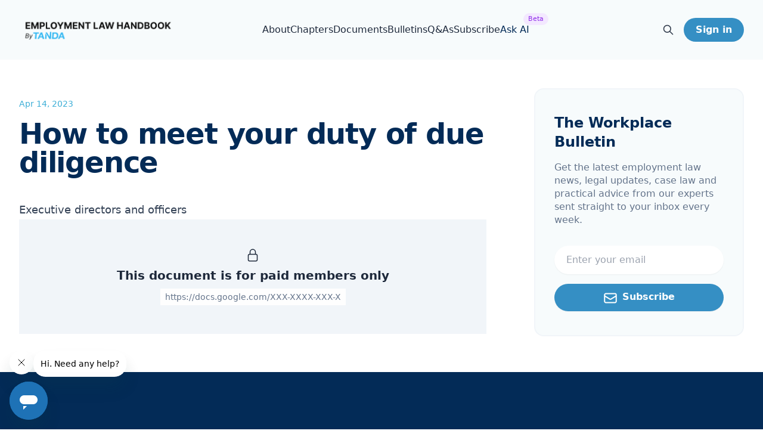

--- FILE ---
content_type: text/html; charset=utf-8
request_url: https://www.employmentlawhandbook.com.au/how-to-meet-your-duty-of-due-diligence/
body_size: 7376
content:
<!DOCTYPE html>
<html lang="en">
<head>

    <meta charset="utf-8" />
    <meta http-equiv="X-UA-Compatible" content="IE=edge" />
    <meta name="viewport" content="width=device-width, initial-scale=1">
    <link rel="stylesheet" type="text/css" href="https://www.employmentlawhandbook.com.au/assets/built/screen.css?v=5bcb584af9" />

    <title>How to meet your duty of due diligence</title>

    <script src="https://www.employmentlawhandbook.com.au/assets/built/scroll.js?v=5bcb584af9"></script>

    <meta name="description" content="https://docs.google.com/document/d/1ZTlp5u_YlA-vOHbhpZchL6UPuBG9wlux/edit">
    <link rel="icon" href="https://www.employmentlawhandbook.com.au/content/images/size/w256h256/2023/08/el-logo.png" type="image/png">
    <link rel="canonical" href="https://www.employmentlawhandbook.com.au/how-to-meet-your-duty-of-due-diligence/">
    <meta name="referrer" content="no-referrer-when-downgrade">
    
    <meta property="og:site_name" content="Employment Law Handbook">
    <meta property="og:type" content="article">
    <meta property="og:title" content="How to meet your duty of due diligence">
    <meta property="og:description" content="https://docs.google.com/document/d/1ZTlp5u_YlA-vOHbhpZchL6UPuBG9wlux/edit">
    <meta property="og:url" content="https://www.employmentlawhandbook.com.au/how-to-meet-your-duty-of-due-diligence/">
    <meta property="article:published_time" content="2023-04-14T02:14:17.000Z">
    <meta property="article:modified_time" content="2023-04-14T15:21:03.000Z">
    <meta property="article:tag" content="Documents">
    <meta property="article:tag" content="Step-by-Steps">
    
    <meta property="article:publisher" content="https://www.facebook.com/employmentlawpracticalhandbook/">
    <meta name="twitter:card" content="summary">
    <meta name="twitter:title" content="How to meet your duty of due diligence">
    <meta name="twitter:description" content="https://docs.google.com/document/d/1ZTlp5u_YlA-vOHbhpZchL6UPuBG9wlux/edit">
    <meta name="twitter:url" content="https://www.employmentlawhandbook.com.au/how-to-meet-your-duty-of-due-diligence/">
    <meta name="twitter:label1" content="Written by">
    <meta name="twitter:data1" content="Donna Riley">
    <meta name="twitter:label2" content="Filed under">
    <meta name="twitter:data2" content="Documents, Step-by-Steps">
    <meta name="twitter:site" content="@ELPHandbook">
    
    <script type="application/ld+json">
{
    "@context": "https://schema.org",
    "@type": "Article",
    "publisher": {
        "@type": "Organization",
        "name": "Employment Law Handbook",
        "url": "https://www.employmentlawhandbook.com.au/",
        "logo": {
            "@type": "ImageObject",
            "url": "https://www.employmentlawhandbook.com.au/content/images/2023/02/ELH-logo_d2c2ba4a67d1c803c9f3e1cc2b311f37-min.png",
            "width": 250,
            "height": 40
        }
    },
    "author": {
        "@type": "Person",
        "name": "Donna Riley",
        "url": "https://www.employmentlawhandbook.com.au/author/donna/",
        "sameAs": []
    },
    "headline": "How to meet your duty of due diligence",
    "url": "https://www.employmentlawhandbook.com.au/how-to-meet-your-duty-of-due-diligence/",
    "datePublished": "2023-04-14T02:14:17.000Z",
    "dateModified": "2023-04-14T15:21:03.000Z",
    "keywords": "Documents, Step-by-Steps",
    "description": "https://docs.google.com/document/d/1ZTlp5u_YlA-vOHbhpZchL6UPuBG9wlux/edit",
    "mainEntityOfPage": "https://www.employmentlawhandbook.com.au/how-to-meet-your-duty-of-due-diligence/"
}
    </script>

    <meta name="generator" content="Ghost 6.12">
    <link rel="alternate" type="application/rss+xml" title="Employment Law Handbook" href="https://www.employmentlawhandbook.com.au/rss/">
    <script defer src="https://cdn.jsdelivr.net/ghost/portal@~2.56/umd/portal.min.js" data-i18n="true" data-ghost="https://www.employmentlawhandbook.com.au/" data-key="5c64ec7ab9fada03f61b081032" data-api="https://employment-law-handbook.ghost.io/ghost/api/content/" data-locale="en" crossorigin="anonymous"></script><style id="gh-members-styles">.gh-post-upgrade-cta-content,
.gh-post-upgrade-cta {
    display: flex;
    flex-direction: column;
    align-items: center;
    font-family: -apple-system, BlinkMacSystemFont, 'Segoe UI', Roboto, Oxygen, Ubuntu, Cantarell, 'Open Sans', 'Helvetica Neue', sans-serif;
    text-align: center;
    width: 100%;
    color: #ffffff;
    font-size: 16px;
}

.gh-post-upgrade-cta-content {
    border-radius: 8px;
    padding: 40px 4vw;
}

.gh-post-upgrade-cta h2 {
    color: #ffffff;
    font-size: 28px;
    letter-spacing: -0.2px;
    margin: 0;
    padding: 0;
}

.gh-post-upgrade-cta p {
    margin: 20px 0 0;
    padding: 0;
}

.gh-post-upgrade-cta small {
    font-size: 16px;
    letter-spacing: -0.2px;
}

.gh-post-upgrade-cta a {
    color: #ffffff;
    cursor: pointer;
    font-weight: 500;
    box-shadow: none;
    text-decoration: underline;
}

.gh-post-upgrade-cta a:hover {
    color: #ffffff;
    opacity: 0.8;
    box-shadow: none;
    text-decoration: underline;
}

.gh-post-upgrade-cta a.gh-btn {
    display: block;
    background: #ffffff;
    text-decoration: none;
    margin: 28px 0 0;
    padding: 8px 18px;
    border-radius: 4px;
    font-size: 16px;
    font-weight: 600;
}

.gh-post-upgrade-cta a.gh-btn:hover {
    opacity: 0.92;
}</style><script async src="https://js.stripe.com/v3/"></script>
    <script defer src="https://cdn.jsdelivr.net/ghost/sodo-search@~1.8/umd/sodo-search.min.js" data-key="5c64ec7ab9fada03f61b081032" data-styles="https://cdn.jsdelivr.net/ghost/sodo-search@~1.8/umd/main.css" data-sodo-search="https://employment-law-handbook.ghost.io/" data-locale="en" crossorigin="anonymous"></script>
    
    <link href="https://www.employmentlawhandbook.com.au/webmentions/receive/" rel="webmention">
    <script defer src="/public/cards.min.js?v=5bcb584af9"></script>
    <link rel="stylesheet" type="text/css" href="/public/cards.min.css?v=5bcb584af9">
    <script defer src="/public/member-attribution.min.js?v=5bcb584af9"></script>
    <script defer src="/public/ghost-stats.min.js?v=5bcb584af9" data-stringify-payload="false" data-datasource="analytics_events" data-storage="localStorage" data-host="https://www.employmentlawhandbook.com.au/.ghost/analytics/api/v1/page_hit"  tb_site_uuid="74344075-401e-4a7e-9fd8-bdc696208bf9" tb_post_uuid="a7244d22-53d7-423f-805a-edcdce65714b" tb_post_type="post" tb_member_uuid="undefined" tb_member_status="undefined"></script><style>:root {--ghost-accent-color: #3eafd7;}</style>
    <!-- Google Tag Manager -->
<script>(function(w,d,s,l,i){w[l]=w[l]||[];w[l].push({'gtm.start':
new Date().getTime(),event:'gtm.js'});var f=d.getElementsByTagName(s)[0],
j=d.createElement(s),dl=l!='dataLayer'?'&l='+l:'';j.async=true;j.src=
'https://www.googletagmanager.com/gtm.js?id='+i+dl;f.parentNode.insertBefore(j,f);
})(window,document,'script','dataLayer','GTM-MKLKTZ2');</script>
<!-- End Google Tag Manager -->

<!-- Google tag (gtag.js) -->
<script async src="https://www.googletagmanager.com/gtag/js?id=G-XVP4KMZJTJ"></script>
<script>
  window.dataLayer = window.dataLayer || [];
  function gtag(){dataLayer.push(arguments);}
  gtag('js', new Date());

  gtag('config', 'G-XVP4KMZJTJ');
</script>

</head>
<body class="post-template tag-documents tag-step-by-steps">
  <div class="modal hidden relative" role="dialog" aria-modal="true" style="z-index:70">
    <!-- Background backdrop, show/hide based on slide-over state. -->
    <div data-transition-enter-from="opacity-0 translate-y-1" data-transition-enter-to="opacity-100 translate-y-0 transition ease-out duration-200" data-transition-leave-active="translate-y-0 transition ease-in duration-150" data-transition-leave-from="opacity-100" data-transition-leave-to="opacity-0 translate-y-1" type="button" class="modal-toggle fixed inset-0 z-50 h-screen bg-slate-900/40"></div>

    <div class="fixed inset-0 overflow-y-auto flex justify-center" style="z-index:60">
      <div class="fixed min-h-full items-end justify-center p-4 text-center sm:items-center sm:p-0">
        <div class="relative transform overflow-hidden rounded-lg bg-white px-4 pb-4 pt-5 text-left shadow-xl transition-all sm:my-8 sm:w-full sm:max-w-lg sm:p-6 sm:py-12 sm:px-8 sm:mt-32">
          <h4 class="text-blue-dark font-semibold text-xl text-center">Submit your question</h4>
          <p class="text-slate-700 text-sm text-center mt-2">Ask any general employment law question that you can’t find an answer to in our handbook, and our experts we'll give you an answer.</p>
          <form method="POST" action="" class="qanda mt-10 grid grid-cols-1 gap-x-6 gap-y-4 sm:grid-cols-12">
            <div class="sm:col-span-6">
              <label for="first-name" class="block text-sm font-medium leading-6 text-gray-900">First name</label>
              <div class="mt-2">
                <input type="text" name="first-name" id="first-name" autocomplete="given-name" class="block px-4 w-full rounded-md border-0 py-1.5 text-gray-900 shadow-sm ring-1 ring-inset ring-gray-300 placeholder:text-gray-400 focus:ring-2 focus:ring-inset focus:ring-sky-600 sm:text-sm sm:leading-6">
              </div>
            </div>
            <div class="sm:col-span-6">
              <label for="email" class="block text-sm font-medium leading-6 text-gray-900">Email address</label>
              <div class="mt-2">
                <input id="email" name="email" type="email" autocomplete="email" class="px-4 block w-full rounded-md border-0 py-1.5 text-gray-900 shadow-sm ring-1 ring-inset ring-gray-300 placeholder:text-gray-400 focus:ring-2 focus:ring-inset focus:ring-sky-600 sm:text-sm sm:leading-6">
              </div>
            </div>
            <div class="col-span-full">
              <label for="about" class="block text-sm font-medium leading-6 text-gray-900">Question</label>
              <div class="mt-2">
                <textarea id="question" name="question" rows="3" class="px-4 block w-full rounded-md border-0 text-gray-900 shadow-sm ring-1 ring-inset ring-gray-300 placeholder:text-gray-400 focus:ring-2 focus:ring-inset focus:ring-sky-600 sm:py-1.5 sm:text-sm sm:leading-6"></textarea>
              </div>
              <p class="mt-3 text-xs text-gray-600">Please make your question as detailed as possible, so ensure we can provide the most accurate response.</p>
            </div>
            <div class="col-span-full flex justify-end">
              <button type="submit" data-element="subit" class="flex-none mt-2 w-max sm:mt-0 rounded-full bg-blue-dark py-2 px-4 text-sm font-semibold text-white shadow-sm hover:bg-blue-secondary focus-visible:outline focus-visible:outline-2 focus-visible:outline-offset-2 focus-visible:outline-sky-600">Submit question</button>
            </div>
          </form>
          <div class="thanks hidden">
            <h4 class="font-lg text-blue-dark mt-8 text-center w-max mx-auto px-4 py-2 bg-emerald-100 text-emerald-700 rounded-md">Thank you for your submission</h4>
          </div>

        </div>
      </div>
    </div>
  </div>
<div class="bg-white">

    <header class="bg-blue-light relative sticky inset-x-0 top-0 z-50">
        <!-- Mobile menu, show/hide based on menu open state. -->
        <div class="mobile-menu hidden" role="dialog" aria-modal="true">
          <!-- Background backdrop, show/hide based on slide-over state. -->
          <div class="fixed inset-0 z-50 h-screen bg-slate-900/40"></div>
          <div class="bg-blue-light fixed h-min inset-y-0 right-0 z-50 w-full overflow-y-auto px-6 py-6 sm:max-w-sm sm:ring-1 sm:ring-gray-900/10">
            <div class="flex items-center justify-between">
              <div class="flex lg:flex-1">
                <a href="https://www.employmentlawhandbook.com.au" class="-m-1.5 p-1.5 w-max">
                  <span class="sr-only">Employment Law Handbook</span>
                  <img class="h-14 w-auto -mb-1" src='https://www.employmentlawhandbook.com.au/assets/images/logo.png?v=5bcb584af9' alt="">
                </a>
              </div>
              <button data-transition-enter-from="opacity-0 translate-y-1" data-transition-enter-to="opacity-100 translate-y-0 transition ease-out duration-200" data-transition-leave-active="translate-y-0 transition ease-in duration-150" data-transition-leave-from="opacity-100" data-transition-leave-to="opacity-0 translate-y-1" type="button" class="navbar-toggle -m-2.5 rounded-md p-2.5 text-gray-700">
                <span class="sr-only">Close menu</span>
                <svg class="h-6 w-6" fill="none" viewBox="0 0 24 24" stroke-width="1.5" stroke="currentColor" aria-hidden="true">
                  <path stroke-linecap="round" stroke-linejoin="round" d="M6 18L18 6M6 6l12 12" />
                </svg>
              </button>
            </div>
            <div class="mt-6 flow-root">
              <div class="-my-6 divide-y divide-gray-500/10">
                <div class="space-y-2 py-6">
                  <a href="/about-us" class="-mx-3 block rounded-lg py-2 px-3 text-base font-semibold leading-7 text-gray-900 hover:bg-gray-50">About</a>
                  <a href="/chapters/introduction/" class="-mx-3 block rounded-lg py-2 px-3 text-base font-semibold leading-7 text-gray-900 hover:bg-gray-50">Browse Chapters</a>
                  <a href="/documents" class="-mx-3 block rounded-lg py-2 px-3 text-base font-semibold leading-7 text-gray-900 hover:bg-gray-50">Documents</a>
                  <a href="/news" class="-mx-3 block rounded-lg py-2 px-3 text-base font-semibold leading-7 text-gray-900 hover:bg-gray-50">Bulletins</a>
                  <a href="/question-and-answer" class="-mx-3 block rounded-lg py-2 px-3 text-base font-semibold leading-7 text-gray-900 hover:bg-gray-50">Q&As</a>
                  <a href="https://gaiden-demo.fly.dev/" class="-mx-3 block rounded-lg py-2 px-3 text-base font-semibold leading-7 text-gray-900 hover:bg-gray-50 relative">
                    Ask AI
                    <div class="absolute left-12 -top-1 flex space-x-1 font-medium text-xs rounded-full text-purple-600 bg-purple-100 px-2 w-max py-0.5">
                      <span class="text-[11px]">Beta</span>
                    </div>
                  </a>
                </div>
                <div class="py-6">
                    <a href="#/portal/signin" class="bg-blue-secondary px-5 py-2 font-semibold rounded-full leading-6 text-white">Sign in</a>
                </div>
              </div>
            </div>
          </div>
        </div>
        <nav class="max-w-7xl mx-auto flex items-center justify-between p-6 lg:px-8" aria-label="Global">
          <div class="flex lg:flex-1">
            <a href="https://www.employmentlawhandbook.com.au" class="-m-1.5 p-1.5 w-max">
              <span class="sr-only">Employment Law Handbook</span>
              <img class="h-14 w-auto -mb-1" src='https://www.employmentlawhandbook.com.au/assets/images/logo.png?v=5bcb584af9' alt="">
            </a>
          </div>
          <div data-transition-enter-from="opacity-0 translate-y-1" data-transition-enter-to="opacity-100 translate-y-0 transition ease-out duration-200" data-transition-leave-active="translate-y-0 transition ease-in duration-150" data-transition-leave-from="opacity-100" data-transition-leave-to="opacity-0 translate-y-1" class="navbar-toggle flex lg:hidden">
            <button type="button" class="-m-2.5 inline-flex items-center justify-center rounded-md p-2.5 text-gray-700">
              <span class="sr-only">Open main menu</span>
              <svg class="h-6 w-6" fill="none" viewBox="0 0 24 24" stroke-width="1.5" stroke="currentColor" aria-hidden="true">
                <path stroke-linecap="round" stroke-linejoin="round" d="M3.75 6.75h16.5M3.75 12h16.5m-16.5 5.25h16.5" />
              </svg>
            </button>
          </div>
          <div class="hidden lg:flex lg:gap-x-12 ml-5 xl:ml-12">
            <a href="/about-us/" class="leading-6 text-slate-800">About</a>
<a href="/chapters/introduction/" class="leading-6 text-slate-800">Chapters</a>
<a href="/documents/" class="leading-6 text-slate-800">Documents</a>
<a href="/news/" class="leading-6 text-slate-800">Bulletins</a>
<a href="/question-and-answer/" class="leading-6 text-slate-800">Q&amp;As</a>
<a href="#/portal/" class="leading-6 text-slate-800">Subscribe</a>

            <a href="https://gaiden-demo.fly.dev/" class="leading-6 text-blue-dark relative">
              Ask AI
              <div class="absolute -right-8 -top-4 flex space-x-1 font-medium text-xs rounded-full text-purple-600 bg-purple-100 px-2 w-max py-0.5">
                <span class="text-[11px]">Beta</span>
              </div>
            </a>
          </div>
          <div class="hidden lg:flex lg:flex-1 lg:justify-end relative">
            <div data-ghost-search class="inset-y-0 pr-4 flex items-center cursor-pointer">
              <svg aria-hidden="true" class="w-5 h-5 text-gray-700" fill="none" stroke="currentColor" viewBox="0 0 24 24" xmlns="http://www.w3.org/2000/svg"><path stroke-linecap="round" stroke-linejoin="round" stroke-width="2" d="M21 21l-6-6m2-5a7 7 0 11-14 0 7 7 0 0114 0z"></path></svg>
            </div>
              <a href="#/portal/signin" class="bg-blue-secondary px-5 py-2 font-semibold rounded-full leading-6 text-white">Sign in</a>
          </div>
        </nav>
    </header>

    <main class="gh-main">

        

  		<div class="bg-white">
  <div class="mx-auto max-w-7xl px-6 lg:px-8">
    <div class="mx-auto my-16 max-w-2xl sm:my-20 lg:my-12 lg:max-w-none grid grid-cols-1 lg:grid-cols-12 gap-x-20">
      <div class="sm:col-span-8 grid max-w-xl grid-cols-1 gap-x-14 lg:max-w-none lg:grid-cols-6 divide-y-2 divide-slate-100">
        <article class="post-card post tag-documents tag-step-by-steps no-image lg:col-span-6 py-6 sm:py-4">
          <div class="flex space-x-4 items-center pb-4">
            <time class="text-sm text-blue-primary" datetime="2023-04-14">Apr 14, 2023</time>
          </div>
          <div class="flex flex-col space-y-10">
            <h2 class="font-semibold text-5xl tracking-tight text-blue-dark">
              How to meet your duty of due diligence
            </h2>
            <div class="prose prose-lg prose-slate max-w-none prose-headings:scroll-mt-28 prose-headings:font-display prose-headings:font-semibold lg:prose-headings:scroll-mt-[4.5rem] prose-lead:text-slate-500 prose-a:font-semibold  prose-a:no-underline prose-a:shadow-[inset_0_-2px_0_0_var(--tw-prose-background,#fff),inset_0_calc(-1*(var(--tw-prose-underline-size,4px)+2px))_0_0_var(--tw-prose-underline,theme(colors.sky.300))] hover:prose-a:[--tw-prose-underline-size:6px] prose-pre:rounded-xl prose-pre:bg-slate-900 prose-pre:shadow-lg">
              <p><a href="https://www.employmentlawhandbook.com.au/chapters/executive-directors-and/">Executive directors and officers</a></p>
                <a href="#/portal/signup">
                  <div class="w-full bg-slate-100 flex items-center justify-center py-12 px-8 flex-col space-y-2 text-slate-800">
                    <svg xmlns="http://www.w3.org/2000/svg" fill="none" viewBox="0 0 24 24" stroke-width="1.5" stroke="currentColor" class="w-6 h-6">
                      <path stroke-linecap="round" stroke-linejoin="round" d="M16.5 10.5V6.75a4.5 4.5 0 10-9 0v3.75m-.75 11.25h10.5a2.25 2.25 0 002.25-2.25v-6.75a2.25 2.25 0 00-2.25-2.25H6.75a2.25 2.25 0 00-2.25 2.25v6.75a2.25 2.25 0 002.25 2.25z" />
                    </svg>
                    <h3 class="text-slate-800 font-semibold text-xl">This document is for paid members only</h3>
                    <span class="bg-white/90 px-2 py-1 text-sm text-slate-500">https://docs.google.com/XXX-XXXX-XXX-X</span>
                  </div>
                </a>
            </div>
        </article>

      </div>
      <div class="col-span-1 lg:col-span-4 space-y-6">
      	<div class="bg-blue-light rounded-2xl w-full py-10 px-8 border-2 border-slate-100">
      		<dt class="font-semibold leading-tight text-blue-dark text-xl sm:text-2xl" >
            The Workplace Bulletin
          </dt>
          <dd class="mt-4 flex flex-auto flex-col leading-snug text-slate-500">
            <p class="flex-auto">Get the latest employment law news, legal updates, case law and practical advice from our experts sent straight to your inbox every week.</p>
          </dd>
          <form class="mt-4 max-w-lg" data-members-form="subscribe">
            <div class="flex flex-col space-y-4">
              <label for="email-address" class="sr-only">Email address</label>
              <input id="email-address" data-members-email name="email" type="email" autocomplete="email" required class="min-w-0 flex-auto border-0 px-5 rounded-full py-3 text-gray-900 shadow-sm placeholder:text-gray-400 focus:ring-2 focus:ring-inset focus:ring-blue-primary sm:leading-6" placeholder="Enter your email">
              <button type="submit" class="flex justify-center bg-blue-secondary rounded-full py-2.5 px-6 font-semibold text-white shadow-sm hover:bg-blue-dark-500 focus-visible:outline focus-visible:outline-2 focus-visible:outline-offset-2 focus-visible:outline-blue-primary">
                <svg xmlns="http://www.w3.org/2000/svg" fill="none" viewBox="0 0 24 24" stroke-width="2" stroke="currentColor" class="w-6 h-6 text-white mr-2 mt-[2px]">
                  <path stroke-linecap="round" stroke-linejoin="round" d="M21.75 6.75v10.5a2.25 2.25 0 01-2.25 2.25h-15a2.25 2.25 0 01-2.25-2.25V6.75m19.5 0A2.25 2.25 0 0019.5 4.5h-15a2.25 2.25 0 00-2.25 2.25m19.5 0v.243a2.25 2.25 0 01-1.07 1.916l-7.5 4.615a2.25 2.25 0 01-2.36 0L3.32 8.91a2.25 2.25 0 01-1.07-1.916V6.75" />
                </svg>
                Subscribe</button>
                <div class="message-loading text-slate-500 mt-1 text-sm">Sending confirmation email...</div>
                <div class="message-success text-slate-500 mt-1 text-sm">Great! Now check your inbox and click
                  the link to confirm your subscription.</div>
                <div class="message-error text-slate-500 mt-1 text-sm">Please enter a valid email address!</div>
            </div>
          </form>
      	</div>
      </div>
    </div>
  </div>
</div>


    </main>

    <footer class="bg-blue-dark" aria-labelledby="footer-heading">
      <h2 id="footer-heading" class="sr-only">Footer</h2>
      <div class="mx-auto max-w-7xl px-6 pb-8 pt-20 sm:pt-24 lg:px-8 lg:pt-32">
        <div class="xl:grid xl:grid-cols-3 xl:gap-8">
          <div class="grid grid-cols-2 sm:grid-cols-3 gap-8 col-span-2">
            <div>
              <h3 class="text-lg font-semibold leading-6 text-white">Essential links</h3>
              <ul role="list" class="mt-6 space-y-4">
                <li>
                  <a href="/chapters/introduction/" class="leading-6 text-gray-300 hover:text-white">Browse chapters</a>
                </li>
                <li>
                  <a href="/documents" class="leading-6 text-gray-300 hover:text-white">Documents</a>
                </li>
                <li>
                  <a href="/news" class="leading-6 text-gray-300 hover:text-white">Bulletins</a>
                </li>
                <li>
                  <a href="/question-and-answer" class="leading-6 text-gray-300 hover:text-white">Q&As</a>
                </li>
              </ul>
            </div>
            <div>
              <h3 class="text-lg font-semibold leading-6 text-white">More information</h3>
              <ul role="list" class="mt-6 space-y-4">
                <li>
                  <a href="/about-us" class="leading-6 text-gray-300 hover:text-white">About us</a>
                </li>
                <li>
                  <a href="/terms" class="leading-6 text-gray-300 hover:text-white">Terms of Service</a>
                </li>
                <li>
                  <a href="/privacy" class="leading-6 text-gray-300 hover:text-white">Privacy Policy</a>
                </li>
              </ul>
            </div>
            <div class="col-span-2 sm:col-span-1 mt-6 sm:mt-0">
              <h3 class="text-lg font-semibold leading-6 text-white">More from us</h3>
              <ul role="list" class="mt-6 space-y-4">
                <li>
                  <a href="https://healthandsafetyhandbook.com.au/" class="leading-6 text-gray-300 hover:text-white">Health & Safety Handbook</a>
                </li>
                <li>
                  <a href="https://www.tanda.co/" class="leading-6 text-gray-300 hover:text-white">Tanda</a>
                </li>
              </ul>
            </div>
          </div>
          <div class="mt-10 xl:mt-0">
            <h3 class="text-lg font-semibold leading-6 text-white">Subscribe to the Workplace Bulletin</h3>
            <p class="mt-2 leading-6 text-gray-300">Get the latest employment law news, legal updates, case law and practical advice from our experts sent straight to your inbox every week.</p>
            <form class="mt-6 sm:flex sm:max-w-md" data-members-form="subscribe">
              <label for="email-address" class="sr-only">Email address</label>
              <input type="email" data-members-email name="email-address" id="email-address" autocomplete="email" required class="w-full min-w-0 appearance-none border-0 bg-white/5 px-4 rounded-full py-1.5 text-base text-white shadow-sm ring-1 ring-inset ring-white/10 placeholder:text-gray-300 focus:ring-2 focus:ring-inset focus:ring-indigo-500 sm:w-64 sm:text-sm sm:leading-6 xl:w-full" placeholder="Enter your email">
              <div class="mt-4 sm:mt-0 sm:ml-4 sm:flex-shrink-0">
                <button type="submit" class="flex w-full items-center justify-center rounded-full bg-blue-secondary py-2 px-4 text-sm font-semibold text-white shadow-sm hover:bg-blue-primary focus-visible:outline focus-visible:outline-2 focus-visible:outline-offset-2 focus-visible:outline-blue-primary">Subscribe</button>
              </div>
            </form>
          </div>
        </div>
        <div class="mt-16 border-t border-white/10 pt-8 sm:mt-20 md:flex md:items-center md:justify-between lg:mt-24">
          <p class="mt-8 text-xs leading-5 text-gray-300 md:order-1 md:mt-0">&copy; 2012-2022 Tanda. Lvl 6/545 Queen St, Brisbane City QLD 4000 Australia.</p>
        </div>
      </div>
    </footer>

</div>


<script src="https://www.employmentlawhandbook.com.au/assets/built/jquery-3.4.1.min.js?v=5bcb584af9"></script>



<script>
$(document).ready(function () {
    // Mobile Menu Trigger
    $('.gh-burger').click(function () {
        $('body').toggleClass('gh-head-open');
    });
});
</script>

<script src="https://www.employmentlawhandbook.com.au/assets/built/jquery.fitvids.js?v=5bcb584af9"></script>
<script>
var images = document.querySelectorAll('.kg-gallery-image img');
images.forEach(function (image) {
    var container = image.closest('.kg-gallery-image');
    var width = image.attributes.width.value;
    var height = image.attributes.height.value;
    var ratio = width / height;
    container.style.flex = ratio + ' 1 0%';
});
$(document).ready(function () {
    var $postContent = $(".gh-content");
    $postContent.fitVids();
});
</script>

<script src="https://unpkg.com/isotope-layout@3/dist/isotope.pkgd.min.js"></script>

<script>
// init Isotope
var $grid = $('.document-list').isotope({
  itemSelector: '.document-item',
  layoutMode: 'fitRows',
});
// bind filter button click
$('.filters-button-group').on( 'click', 'button', function() {
  var filterValue = $( this ).attr('data-filter');
  $grid.isotope({ filter: filterValue });
});
// change is-checked class on buttons
$('.button-group').each( function( i, buttonGroup ) {
  var $buttonGroup = $( buttonGroup );
  $buttonGroup.on( 'click', 'button', function() {
    $buttonGroup.find('.bg-sky-100').removeClass('bg-sky-100').addClass('bg-gray-100');
    $( this ).removeClass('bg-gray-100').addClass('bg-sky-100');
  });
});

</script>


<script>
$(document).ready(function() {
  $('.navbar-toggle').click(function() {
    var $element = $('.mobile-menu');
    var transitionEnterStart = $(this).data('transition-enter-from');
    var transitionEnterEnd = $(this).data('transition-enter-to');
    var transitionLeaveStart = $(this).data('transition-leave-from');
    var transitionLeaveEnd = $(this).data('transition-leave-to');
    var transitionLeaveActive = $(this).data('transition-leave-active');

    if ($element.hasClass('hidden')) {
      $element.removeClass('hidden');
      $element.addClass(transitionEnterStart);
      setTimeout(function() {
        $element.removeClass(transitionEnterStart);
        $element.addClass(transitionEnterEnd);
      }, 0);
    } else {
      $element.removeClass(transitionEnterEnd);
      $element.addClass(transitionLeaveActive);
      $element.addClass(transitionLeaveStart);
      setTimeout(function() {
        $element.removeClass(transitionLeaveStart);
        $element.addClass(transitionLeaveEnd);
        setTimeout(function() {
          $element.removeClass(transitionLeaveEnd);
          $element.removeClass(transitionLeaveActive);
          $element.addClass('hidden');
        }, 500);
      }, 0);
    }
  });
});

$(document).ready(function() {
  $('.modal-toggle').click(function() {
    var $element = $('.modal');
    var transitionEnterStart = $(this).data('transition-enter-from');
    var transitionEnterEnd = $(this).data('transition-enter-to');
    var transitionLeaveStart = $(this).data('transition-leave-from');
    var transitionLeaveEnd = $(this).data('transition-leave-to');
    var transitionLeaveActive = $(this).data('transition-leave-active');

    if ($element.hasClass('hidden')) {
      $element.removeClass('hidden');
      $element.addClass(transitionEnterStart);
      $("body").addClass("overflow-hidden");
      setTimeout(function() {
        $element.removeClass(transitionEnterStart);
        $element.addClass(transitionEnterEnd);
      }, 0);
    } else {
      $element.removeClass(transitionEnterEnd);
      $element.addClass(transitionLeaveActive);
      $element.addClass(transitionLeaveStart);
      $("body").removeClass("overflow-hidden");
      setTimeout(function() {
        $element.removeClass(transitionLeaveStart);
        $element.addClass(transitionLeaveEnd);
        setTimeout(function() {
          $element.removeClass(transitionLeaveEnd);
          $element.removeClass(transitionLeaveActive);
          $element.addClass('hidden');
        }, 500);
      }, 0);
    }
  });
});

</script>

<!-- Start of employmentlawhb Zendesk Widget script -->
<script id="ze-snippet" src="https://static.zdassets.com/ekr/snippet.js?key=0b1e41e6-8036-4eb9-a095-f445b69a888f"> </script>
<!-- End of employmentlawhb Zendesk Widget script -->

</body>
</html>


--- FILE ---
content_type: application/javascript; charset=UTF-8
request_url: https://www.employmentlawhandbook.com.au/assets/built/scroll.js?v=5bcb584af9
body_size: 1865
content:
!function(t,e){"object"==typeof exports&&"undefined"!=typeof module?module.exports=e():"function"==typeof define&&define.amd?define(e):t.scrollnav=e()}(this,function(){function c(t,e){var n,i={};for(n in t)Object.prototype.hasOwnProperty.call(t,n)&&(i[n]=t[n]);for(n in e)Object.prototype.hasOwnProperty.call(e,n)&&(i[n]=e[n]);return i}function l(t,e){return"object"!=typeof t?Promise.reject(new Error("First argument must be an object")):"object"!=typeof(e=e||document.body)?Promise.reject(new Error("Second argument must be an object")):(e=e.getBoundingClientRect(),t.getBoundingClientRect().top-e.top)}function d(t){var e=document.createElement("nav");return e.className="scroll-nav",e.innerHTML=function e(t,n){var i="scroll-nav"+((n=void 0===n?!1:n)?"__sub-":"__"),n="\n    "+t.map(function(t){return'<li class="'+i+'item" data-sn-section="'+t.id+'">\n            <a class="'+i+'link" href="#'+t.id+'">'+t.text+"</a>\n            "+(t.subSections&&t.subSections.length?""+e(t.subSections,!0):"")+"\n          </li>"}).join("")+"\n  ";return'\n    <ol class="'+i+'list">\n      '+n+"\n    </ol>\n  "}(t),e}function f(t){return t.forEach(function(t){var e=document.querySelector("#"+t.id);t.offsetTop=l(e),t.subSections.length&&(t.subSections=f(t.subSections))}),t}function n(e){return function(t){return Math.pow(t,e)}}function i(e){return function(t){return 1-Math.abs(Math.pow(t-1,e))}}function t(e){return function(t){return t<.5?n(e)(2*t)/2:i(e)(2*t-1)/2+.5}}var h,p,g,v={linear:t(1),easeInQuad:n(2),easeOutQuad:i(2),easeInOutQuad:t(2),easeInCubic:n(3),easeOutCubic:i(3),easeInOutCubic:t(3),easeInQuart:n(4),easeOutQuart:i(4),easeInOutQuart:t(4),easeInQuint:n(5),easeOutQuint:i(5),easeInOutQuint:t(5)};function b(i){function t(){var t,e=window.scrollY||window.pageYOffset||document.body.scrollTop,n=e+.153*window.innerHeight;return d=function t(e,n,i){var s;return e.forEach(function(t){t.offsetTop>i&&(s||!(t.offsetTop<n))||(s=t)}),s=s&&s.subSections.length&&(e=t(s.subSections,n,i))?e:s}(i.data,e,n),e=d,n=i.nav,t=n.querySelector("[data-sn-active]"),e?(n=n.querySelector("[data-sn-section="+e.id+"]"))&&n!==t&&(t&&(t.classList.remove("scroll-nav__item--active"),t.removeAttribute("data-sn-active")),n.classList.add("scroll-nav__item--active"),n.setAttribute("data-sn-active",!0)):t&&(t.classList.remove("scroll-nav__item--active"),t.removeAttribute("data-sn-active")),d}return window.addEventListener("scroll",t),t}function m(t){return t instanceof Element}return Element.prototype.matches||(Element.prototype.matches=Element.prototype.msMatchesSelector||Element.prototype.webkitMatchesSelector),{init:function(t,e){if(this.settings=c({sections:"h2",insertTarget:t,insertLocation:"before",easingStyle:"easeOutQuad",updateHistory:!0},e),m(t))if(!this.settings.insertTarget||m(this.settings.insertTarget))if(["append","prepend","after","before"].includes(this.settings.insertLocation)){var n,i,e=t.querySelectorAll(this.settings.sections);if(e.length)return this.data=function i(t,s,o){void 0===o&&(o="scroll-nav");var r=[];return o+="__",t.forEach(function(t,e){var n=[],e=function(t,e){if("object"!=typeof t)return Promise.reject(new Error("First argument must be an object"));var n=t.id;if(!n){if("string"!=typeof e)return Promise.reject(new Error("Second argument must be a string"));t.id=n=e}return n}(t,o+(e+1));s.subSections&&t.matches(s.sections)&&(n=i(function(t,e,n){var i=[];for(t=t.nextElementSibling;t&&!t.matches(e);)n&&!t.matches(n)||i.push(t),t=t.nextElementSibling;return i}(t,s.sections,s.subSections),s,e)),r.push({id:e,text:t.innerText||t.textContent,offsetTop:l(t),subSections:n})}),r}(e,this.settings),this.nav=d(this.data),n=(e=this).settings.insertTarget,"append"===(i=e.settings.insertLocation)?n.appendChild(e.nav):"prepend"===i?n.insertBefore(e.nav,n.firstChild):"before"===i?n.parentNode.insertBefore(e.nav,n):"after"===i&&n.parentNode.insertBefore(e.nav,n.nextSibling),u=(r=this).settings,r.nav.querySelectorAll("a").forEach(function(t){t.addEventListener("click",a)}),h=a,p=b(this),o=this,window.addEventListener("resize",s),g=s,this.settings.debug&&((i=document.createElement("div")).className="snDebugger",i.setAttribute("style","\n      position: fixed;\n      top: 40%;\n      height: 0px;\n      border-bottom:5px solid red;\n      border-top: 5px solid blue;\n      width: 100%;\n      opacity: .5;\n      pointer-events: none;\n    "),document.body.appendChild(i)),this.settings.onInit?this.settings.onInit():void 0;this.settings.debug&&console.error('\n        scrollnav build failed, could not find any "'+this.settings.sections+'"\n        elements inside of "'+t+'"\n      ')}else this.settings.debug&&console.error('\n        scrollnav build failed, options.insertLocation "'+this.settings.insertLocation+'" is not a valid option\n      ');else this.settings.debug&&console.error('\n        scrollnav build failed, options.insertTarget "'+t+'" is not an HTML Element\n      ');else this.settings.debug&&console.error('\n        scrollnav build failed, content argument "'+t+'" is not an HTML Element\n      ');function s(){o.data=f(o.data)}var o,r,u;function a(t){t.preventDefault();var a,c,e,n,i=.153*window.innerHeight;return e=t.target,n=r.data,e=e.getAttribute("href"),a=function e(t,n){var i;return t.forEach(function(t){t.id===n&&(i=t),t.subSections&&void 0===i&&(i=e(t.subSections,n))}),i}(n,e="#"===e.charAt(0)?e.substr(1):e).offsetTop-i,c=u.easingStyle,new Promise(function(e,t){var n,i,s,o,r;return"number"!=typeof a?t(new Error("First argument must be a number")):"string"!=typeof(c=c||"linear")?t(new Error("Second argument must be a string")):(i=window.pageYOffset,s=a-i,t=Math.abs(s/2),o=Math.min(Math.max(t,250),1200),r=0,void function t(){n=v[c]((r+=20)/o),window.scroll(0,n*s+i),r<o?setTimeout(t,20):e(window.pageYOffset)}())}).then(function(){u.updateHistory&&history.replaceState({},"",t.target.getAttribute("href")),u.onScroll&&u.onScroll()})}},destroy:function(t){if(this.settings=c(this.settings,t),t=this.nav,e=h,t.querySelectorAll("a").forEach(function(t){t.removeEventListener("click",e)}),t=p,window.removeEventListener("scroll",t),t=g,window.removeEventListener("resize",t),this.nav.remove(),this.settings.onDestroy)return this.settings.onDestroy();var e},updatePositions:function(t){if(this.settings=c(this.settings,t),this.data=f(this.data),this.settings.onUpdatePositions)return this.settings.onUpdatePositions()}}});
//# sourceMappingURL=scroll.js.map